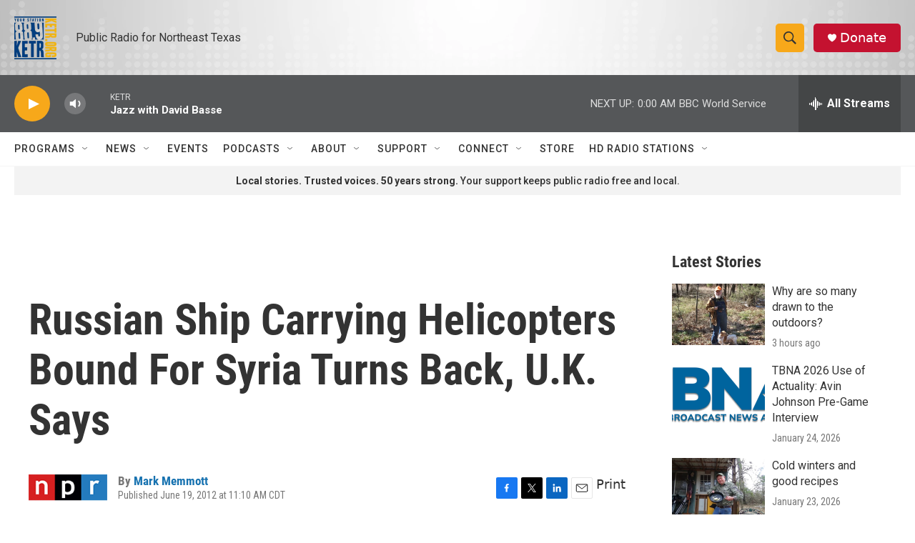

--- FILE ---
content_type: text/html; charset=utf-8
request_url: https://www.google.com/recaptcha/api2/aframe
body_size: 269
content:
<!DOCTYPE HTML><html><head><meta http-equiv="content-type" content="text/html; charset=UTF-8"></head><body><script nonce="jYjaGpRDlP-4QpM3-cFJWQ">/** Anti-fraud and anti-abuse applications only. See google.com/recaptcha */ try{var clients={'sodar':'https://pagead2.googlesyndication.com/pagead/sodar?'};window.addEventListener("message",function(a){try{if(a.source===window.parent){var b=JSON.parse(a.data);var c=clients[b['id']];if(c){var d=document.createElement('img');d.src=c+b['params']+'&rc='+(localStorage.getItem("rc::a")?sessionStorage.getItem("rc::b"):"");window.document.body.appendChild(d);sessionStorage.setItem("rc::e",parseInt(sessionStorage.getItem("rc::e")||0)+1);localStorage.setItem("rc::h",'1769839084427');}}}catch(b){}});window.parent.postMessage("_grecaptcha_ready", "*");}catch(b){}</script></body></html>